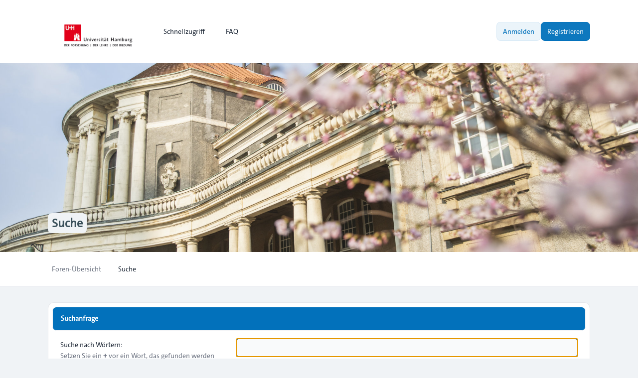

--- FILE ---
content_type: text/html; charset=UTF-8
request_url: https://www.cc-forum.uni-hamburg.de/forum/search.php?sid=01ba0c3a909384cf00f64feb4c11ddf6
body_size: 6969
content:
<!DOCTYPE html>
<html dir="ltr" lang="de">
  <head>
    <meta charset="utf-8">
    <meta http-equiv="X-UA-Compatible" content="IE=edge">
    <meta name="viewport" content="width=device-width, initial-scale=1">
    
    <title>Campus-Center Forum - Suche</title>

          <link rel="alternate" type="application/atom+xml" title="Feed - Campus-Center Forum" href="/forum/app.php/feed?sid=6cfb2f7e6297f176d5c9f43e23febf1c">                  <link rel="alternate" type="application/atom+xml" title="Feed - Neue Themen" href="/forum/app.php/feed/topics?sid=6cfb2f7e6297f176d5c9f43e23febf1c">                            
    
    			<link rel="icon" href="./styles/zeina/theme/images/uhh-logo-favicon1.jpg" type="image/x-icon">
    
    <link href="./styles/zeina/theme/assets/css/stylesheet.css" rel="stylesheet" media="screen">

         <link href="./assets/css/font-awesome.min.css?assets_version=62" rel="stylesheet">
        
    
    <link rel="preconnect" href="https://fonts.googleapis.com">
    <link rel="preconnect" href="https://fonts.gstatic.com" crossorigin>
    <link href="https://fonts.googleapis.com/css2?family=Inter:wght@100..900&display=swap" rel="stylesheet">

        
    
    <style>
      html {
        --color-primary: 37, 99, 235;
        --color-text: var(--color-primary);
        --color-secondary: 107, 114, 128;
        --header-image: url("./styles/zeina/theme/images/240304_Fruehling_Esfandiari_0230-2000x1333.jpg") center center / cover no-repeat;
        --panel-bg: rgb(37, 99, 235);
      }
      .header-section .header-image {
        background:  var(--header-image) ;
      }

            .icon, .button .icon, blockquote cite:before, .uncited:before {
        display: inline-block;
        font-family: FontAwesome;
        font-weight: normal;
        font-style: normal;
        font-variant: normal;
        font-size: 14px;
        line-height: 1;
        text-rendering: auto;
        -webkit-font-smoothing: antialiased;
        -moz-osx-font-smoothing: grayscale;
      }
          </style>
  </head>

  <body id="phpbb" class="bg-gray-100 text-gray-800 leading-relaxed relative card-primary ">
        <div class="wrapper flex flex-col min-h-screen">
      <a id="top" class="top-anchor" accesskey="t"></a>

            
            <header>
                <div class="navbar text-sm md:py-4 py-3 bg-white">
  <nav class="max-w-6xl layout-container mx-auto px-4 lg:px-8 md:flex md:items-center md:justify-between md:gap-5">
    <div class="flex items-center justify-between">
  		          			<a href="./index.php?sid=6cfb2f7e6297f176d5c9f43e23febf1c">
  				<img class="mx-auto logo" style="" src="./styles/zeina/theme/images/up-uhh-logo-248.png" alt="Campus-Center Forum">
  			</a>
  			            <div class="md:hidden flex items-center gap-2">
				
        <button type="button" class="zn-collapse-toggle relative flex overflow-hidden transition-all duration-300 dropdown-item rounded-full gap-2 p-2" data-zn-collapse="#navbar-alignment" aria-controls="navbar-alignment" aria-label="Toggle navigation">					
					<span class="zn-collapse-open:hidden block leading-[0]"><i class="iconify" data-mode="style" data-icon="ph:list-bold" data-width="24" data-height="24" aria-hidden="true"></i></span>
					<span class="zn-collapse-open:block hidden leading-[0]"><i class="iconify" data-mode="style" data-icon="ph:x" data-width="24" data-height="24" aria-hidden="true"></i></span>
        </button>
      </div>
    </div>
    <div id="navbar-alignment" class="zn-collapse hidden max-md:overflow-hidden basis-full grow md:flex justify-between">
      <ul id="nav-main" class="flex flex-wrap max-md:flex-col gap-1 md:mt-0 mt-4 md:items-center" role="menubar">
								<li id="quick-links" class="zn-dropdown relative [--strategy:static] md:[--strategy:absolute] [--adaptive:none]" role="presentation">
					<a href="#" class="zn-dropdown-toggle dropdown-item gap-2 font-medium" role="menuitem">
            <i class="iconify" data-mode="style" data-icon="mdi:menu" data-width="18" data-height="18" aria-hidden="true"></i>
            <span class="max-md:w-full">Schnellzugriff</span>
						<span class="md:hidden leading-[0]"><i class="iconify" data-mode="style" data-icon="ri:arrow-right-s-line" data-width="18" data-height="18" aria-hidden="true"></i></span>
						<span class="max-md:hidden leading-[0]"><i class="iconify" data-mode="style" data-icon="ri:arrow-down-s-line" data-width="18" data-height="18" aria-hidden="true"></i></span>
          </a>
          <div class="zn-dropdown-menu dropdown dropdown-start md:w-48">
						<ul class="dropdown-contents" role="menu">
																						<li class="first:hidden border-t pt-1 mt-1"></li>
																																<li>
									<a class="dropdown-item" href="./search.php?search_id=unanswered&amp;sid=6cfb2f7e6297f176d5c9f43e23febf1c" role="menuitem">Unbeantwortete Themen</a>
								</li>
								<li>
									<a class="dropdown-item" href="./search.php?search_id=active_topics&amp;sid=6cfb2f7e6297f176d5c9f43e23febf1c" role="menuitem">Aktive Themen</a>
								</li>
								<li class="border-t pt-1 mt-1"></li>
								<li>
									<a class="dropdown-item" href="./search.php?sid=6cfb2f7e6297f176d5c9f43e23febf1c" role="menuitem">Suche</a>
								</li>
																					<li class="first:hidden last:hidden border-t pt-1 mt-1"></li>
													</ul>
          </div>
        </li>
												<li role="presentation">
					<a class="dropdown-item font-medium gap-2" href="/forum/app.php/help/faq?sid=6cfb2f7e6297f176d5c9f43e23febf1c" rel="help" title="Häufig gestellte Fragen" role="menuitem">
            <i class="iconify" data-mode="style" data-icon="fluent:chat-bubbles-question-32-regular" data-width="18" data-height="18" aria-hidden="true"></i>
            FAQ
          </a>
				</li>
												      </ul>
			<div class="navbar-menu-divider md:hidden border-t my-2"></div>
      <ul id="user-menu" class="flex max-md:flex-col gap-1 md:items-center" role="menubar">
				
										<li id="login_dropdown" class="zn-dropdown relative" role="presentation">
						<a class="zn-dropdown-toggle btn-primary-outline relative flex overflow-hidden transition-all duration-300" href="./ucp.php?mode=login&amp;redirect=search.php&amp;sid=6cfb2f7e6297f176d5c9f43e23febf1c" title="Anmelden" accesskey="x" role="menuitem">
							Anmelden
						</a>
						<div id="quick-login" class="zn-dropdown-menu dropdown dropdown-end md:w-96 max-md:max-w-[85%]">
	<form class="dropdown-contents" method="post" action="./ucp.php?mode=login&amp;sid=6cfb2f7e6297f176d5c9f43e23febf1c">
		<a class="dropdown-header block text-base font-medium md:p-3 p-2" href="./ucp.php?mode=login&amp;redirect=search.php&amp;sid=6cfb2f7e6297f176d5c9f43e23febf1c">Anmelden</a>
		<div class="dropdown-content space-y-4 md:p-3 p-2">
			<div>
				<label for="username" class="block text-sm font-medium">Benutzername:</label>
				<input type="text" id="username" name="username" size="10" class="inputbox mt-2" autocomplete="username">
			</div>
			<div>
				<div class="flex items-center justify-between">
					<label for="password" class="block text-sm font-medium">Passwort:</label>
									</div>
				<div class="mt-2 relative">
					<input type="password" id="password" name="password" size="10" autocomplete="current-password" class="inputbox">
					<button type="button" title="Show Password" aria-label="Show Password" data-zn-password="#password" tabindex="-1" class="zn-password-toggle absolute top-0 end-0 px-3 rounded-e-md flex items-center h-full">
						<span class="zn-password-active:block hidden leading-[0]"><i class="iconify text-secondary" data-mode="style" data-icon="ph:eye" data-height="14" data-width="14"></i></span>
						<span class="zn-password-active:hidden leading-[0]"><i class="iconify text-secondary" data-mode="style" data-icon="ph:eye-slash" data-height="14" data-width="14"></i></span>
					</button>
				</div>
			</div>
		</div>
		<div class="dropdown-footer md:p-3 p-2">

						<div class="flex mb-4">
				<input id="autologin" name="autologin" type="checkbox" class="checkbox-primary">
				<label for="autologin" class="text-sm text-secondary ms-3">Angemeldet bleiben</label>
			</div>
						<input type="hidden" name="redirect" value="./search.php?sid=6cfb2f7e6297f176d5c9f43e23febf1c" />
<input type="hidden" name="creation_time" value="1769816230" />
<input type="hidden" name="form_token" value="32f117d67df28f343241cb2e3bd02643484a1237" />

			

			<button type="submit" name="login" class="btn-primary relative flex overflow-hidden transition-all duration-300 flex w-full justify-center" value="Anmelden">Anmelden</button>
			
							<p class="mt-4 text-center text-sm text-secondary">
					Not a member?
					<a href="./ucp.php?mode=register&amp;sid=6cfb2f7e6297f176d5c9f43e23febf1c" class="font-medium text-color">Registrieren</a>
				</p>
					</div>
	</form>
</div>					</li>
					
										<li role="presentation">
						<a class="btn-primary relative flex overflow-hidden transition-all duration-300" href="./ucp.php?mode=register&amp;sid=6cfb2f7e6297f176d5c9f43e23febf1c" role="menuitem">
							Registrieren
						</a>
					</li>
					
												</ul>
    </div>
  </nav>
</div>        <div id="page-header" role="banner">
                    <div class="relative header-section overflow-hidden">
            <div class="flex size-full items-center">
              <div class="size-full header-image"></div>
            </div>
            <div class="absolute bottom-[10%] w-full z-[2]">
              <div class="max-w-6xl layout-container mx-auto px-4 lg:px-8 leading-relaxed">
                		<h1 class="text-slate-50 md:text-2xl text-xl">Suche</h1>
	                <p class="absolute left-[-10000px] top-auto w-1 h-1 overflow-hidden"><a href="#start_here">Zum Inhalt</a></p>
              </div>
            </div>
          </div>
                  </div>
        <div class="breadcrumbs-panel border-b border-gray-200 bg-white min-h-16">
	<div class="max-w-6xl layout-container mx-auto p-4 lg:px-8 flex max-md:flex-col-reverse flex-wrap md:items-center md:justify-between gap-2 max-md:py-1">
		<div class="breadcrumbs">
			<div id="breadcrumbs" class="zn-collapse hidden md:flex max-md:overflow-hidden basis-full grow justify-between">
				<ol class="breadcrumb md:flex block flex-wrap items-center text-sm font-medium w-full max-md:mb-2">
										
					
					
										<li itemscope itemtype="https://schema.org/BreadcrumbList" class="breadcrumb-item">
						<span class="md:inline-flex block items-center" itemtype="https://schema.org/ListItem" itemprop="itemListElement" itemscope>
							<a itemprop="item" href="./index.php?sid=6cfb2f7e6297f176d5c9f43e23febf1c" accesskey="h" data-navbar-reference="index" class="relative flex overflow-hidden transition-all duration-300 dropdown-item md:p-2 p-3 text-secondary">
								<span itemprop="name">Foren-Übersicht</span>
							</a>
														<span class="max-md:hidden flex"><i class="iconify opacity-50" data-mode="style" data-icon="mdi:slash-forward" data-width="18" data-height="18" aria-hidden="true"></i></span>
														<meta itemprop="position" content="1">
						</span>
					</li>

															<li itemscope itemtype="https://schema.org/BreadcrumbList" class="breadcrumb-item">
																		<span class="md:inline-flex block items-center" itemtype="https://schema.org/ListItem" itemprop="itemListElement" itemscope>
							<a itemprop="item" href="./search.php?sid=6cfb2f7e6297f176d5c9f43e23febf1c" class="relative flex overflow-hidden transition-all duration-300 dropdown-item md:p-2 p-3 text-current">
								<span itemprop="name">Suche</span>
							</a>
														<meta itemprop="position" content="2">
						</span>
					</li>
												      
									</ol>
			</div>
		</div>
		<div class="flex items-center gap-2 max-md:w-full max-md:mt-2">
    	<div class="md:hidden">
				<button type="button" class="zn-collapse-toggle dropdown-item w-full gap-2 relative flex overflow-hidden transition-all duration-300 rounded-full" data-zn-collapse="#breadcrumbs" aria-controls="breadcrumbs">
					<i class="iconify" data-mode="style" data-icon="ri:menu-4-fill" data-width="20" data-height="20" aria-hidden="true"></i>
				</button>
			</div>
      <div class="max-md:w-full">
  			  			  			      </div>
		</div>
	</div>
</div>      </header>
            
            <main id="page-body" class="page-body flex-grow w-full bg-gray-100">
        <div class="max-w-6xl layout-container mx-auto p-4 lg:px-8">
          <a id="start_here" class="anchor"></a>
          
<form method="get" action="./search.php" data-focus="keywords">
	<div class="card mt-4">
		<div class="card-title"><h2>Suchanfrage</h2></div>
		<div class="px-4">
						<div class="divide-y">
								<dl class="py-4 md:grid md:grid-cols-3 md:gap-5">
					<dt class="text-sm"><label for="keywords" class="font-medium leading-6">Suche nach Wörtern:</label><br><span class="text-secondary">Setzen Sie ein <strong>+</strong> vor ein Wort, das gefunden werden muss und ein <strong>-</strong> vor ein Wort, das nicht gefunden werden darf. Verwenden Sie mehrere Wörter getrennt durch <strong>|</strong> innerhalb einer Klammer, wenn nur eines der Wörter gefunden werden muss. Benutzen Sie ein * als Platzhalter für teilweise Übereinstimmungen.</span></dt>
					<dd class="text-sm md:col-span-2 max-md:mt-2">
						<input type="search" class="inputbox" name="keywords" id="keywords" size="40" title="Suche nach Wörtern">
						<div class="flex max-md:flex-col mt-2">
							<label for="terms1" class="radio-label"><input class="radio-primary" type="radio" name="terms" id="terms1" value="all" checked="checked"> Nach allen Begriffen suchen oder Suche wie angegeben verwenden</label>
							<label for="terms2" class="radio-label"><input class="radio-primary" type="radio" name="terms" id="terms2" value="any"> Nach einem Begriff suchen</label>
						</div>
					</dd>
				</dl>
				<dl class="py-4 md:grid md:grid-cols-3 md:gap-5 items-center">
					<dt class="text-sm"><label for="author" class="font-medium leading-6">Zu suchender Autor:</label><br><span class="text-secondary">Benutzen Sie ein * als Platzhalter für teilweise Übereinstimmungen.</span></dt>
					<dd class="text-sm md:col-span-2 max-md:mt-2">
						<input type="search" class="inputbox" name="author" id="author" size="40" title="Zu suchender Autor">
					</dd>
				</dl>
							</div>
					</div>
	</div>
	
	<div class="card mt-4">
		<div class="card-title"><h2>Suchoptionen</h2></div>
		<div class="px-4">
						<div class="divide-y">
								<dl class="py-4 md:grid md:grid-cols-3 md:gap-5">
					<dt class="text-sm"><label for="search_forum" class="font-medium leading-6">Zu durchsuchende Foren:</label><br><span class="text-secondary">Wählen Sie das Forum oder die Foren aus, in denen gesucht werden soll. Unterforen werden automatisch mit durchsucht, sofern Sie die Option „Unterforen durchsuchen“ unten nicht deaktivieren.</span></dt>
					<dd class="text-sm md:col-span-2 max-md:mt-2">
						<select class="inputbox" name="fid[]" id="search_forum" multiple="multiple" size="8" title="Zu durchsuchende Foren"><option value="50">Allgemeine Fragen / General Questions</option><option value="49">&nbsp; &nbsp;Allgemeine Fragen / General questions</option><option value="28">Vor dem Studium / Interested in Studying</option><option value="1">&nbsp; &nbsp;Studienorientierung/Academic Orientation</option><option value="26">&nbsp; &nbsp;Studienangebot/Degree Programs</option><option value="3">Bei der Bewerbung / Application</option><option value="5">&nbsp; &nbsp;Bachelor/Staatsexamen</option><option value="6">&nbsp; &nbsp;Master</option><option value="17">&nbsp; &nbsp;Hochschulwechsel und Fachwechsel/Transferring or changing degree program</option><option value="29">&nbsp; &nbsp;Studium ohne Abitur</option><option value="8">&nbsp; &nbsp;Promotion/Doctoral Studies</option><option value="15">Im Studium / While Studying</option><option value="52">&nbsp; &nbsp;Erstsemester-Forum</option><option value="27">&nbsp; &nbsp;Studienorganisation/Organizing Your Studies</option><option value="16">&nbsp; &nbsp;Prüfungen/Exams</option><option value="48">&nbsp; &nbsp;Prüfungs- und Studienordnungen/Academic regulations and statutes</option></select>
					</dd>
				</dl>
				<dl class="py-4 md:grid md:grid-cols-3 md:gap-5 items-center">
					<dt class="text-sm font-medium leading-6"><label for="search_child1">Unterforen durchsuchen:</label></dt>
					<dd class="text-sm md:col-span-2 max-md:mt-2">
						<div class="flex max-md:flex-col">
							<label for="search_child1" class="radio-label"><input class="radio-primary" type="radio" name="sc" id="search_child1" value="1" checked="checked">Ja</label>
							<label for="search_child2" class="radio-label"><input class="radio-primary" type="radio" name="sc" id="search_child2" value="0">Nein</label>
						</div>
					</dd>
				</dl>
				<dl class="py-4 md:grid md:grid-cols-3 md:gap-5">
					<dt class="text-sm font-medium leading-6"><label for="sf1">Innerhalb suchen:</label></dt>
					<dd class="text-sm md:col-span-2 max-md:mt-2">
						<div class="flex flex-col">
							<label for="sf1" class="radio-label"><input class="radio-primary" type="radio" name="sf" id="sf1" value="all" checked="checked">Betreff und Text der Beiträge</label>
							<label for="sf2" class="radio-label"><input class="radio-primary" type="radio" name="sf" id="sf2" value="msgonly">Nur im Text der Beiträge</label>
							<label for="sf3" class="radio-label"><input class="radio-primary" type="radio" name="sf" id="sf3" value="titleonly">Nur im Betreff der Themen</label>
							<label for="sf4" class="radio-label"><input class="radio-primary" type="radio" name="sf" id="sf4" value="firstpost">Nur im ersten Beitrag der Themen</label>						
						</div>
					</dd>
				</dl>
				
								<dl class="py-4 md:grid md:grid-cols-3 md:gap-5 items-center">
					<dt class="text-sm font-medium leading-6"><label for="show_results1">Ergebnisse anzeigen als:</label></dt>
					<dd class="text-sm md:col-span-2 max-md:mt-2">
						<div class="flex max-md:flex-col">
							<label for="show_results1" class="radio-label"><input class="radio-primary" type="radio" name="sr" id="show_results1" value="posts" checked="checked"> Beiträge</label>
							<label for="show_results2" class="radio-label"><input class="radio-primary" type="radio" name="sr" id="show_results2" value="topics"> Themen</label>
						</div>
					</dd>
				</dl>
				<dl class="py-4 md:grid md:grid-cols-3 md:gap-5 items-center">
					<dt class="text-sm font-medium leading-6"><label for="sd">Ergebnisse sortieren nach:</label></dt>
					<dd class="text-sm md:col-span-2 max-md:mt-2">
						<div class="flex max-md:flex-col items-center gap-2 max-md:w-full">
							<div class="max-md:w-full"><select name="sk" id="sk"><option value="a">Autor</option><option value="t" selected="selected">Erstellungsdatum des Beitrags</option><option value="f">Forum</option><option value="i">Betreff des Themas</option><option value="s">Betreff des Beitrags</option></select></div>
							<div class="flex max-md:flex-col max-md:w-full">
								<label for="sa" class="radio-label"><input class="radio-primary" type="radio" name="sd" id="sa" value="a"> Aufsteigend</label>
								<label for="sd" class="radio-label"><input class="radio-primary" type="radio" name="sd" id="sd" value="d" checked="checked"> Absteigend</label>
							</div>
						</div>
					</dd>
				</dl>
				<dl class="py-4 md:grid md:grid-cols-3 md:gap-5 items-center">
					<dt class="text-sm font-medium leading-6"><label>Suchzeitraum begrenzen:</label></dt>
					<dd class="text-sm md:col-span-2 max-md:mt-2"><select name="st" id="st"><option value="0" selected="selected">Alle Ergebnisse</option><option value="1">1 Tag</option><option value="7">7 Tage</option><option value="14">2 Wochen</option><option value="30">1 Monat</option><option value="90">3 Monate</option><option value="180">6 Monate</option><option value="365">1 Jahr</option></select></dd>
				</dl>
				<dl class="py-4 md:grid md:grid-cols-3 md:gap-5 items-center">
					<dt class="text-sm"><label class="font-medium leading-6" for="ch">Die ersten:</label><br><span class="text-secondary">Stellen Sie 0 als Wert ein, damit der komplette Beitrag angezeigt wird.</span></dt>
					<dd class="text-sm md:col-span-2 max-md:mt-2">
						<div class="flex items-center gap-2">
							<input class="inputbox md:w-auto" id="ch" name="ch" type="number" value="300" min="0" max="9999" title="Die ersten">
							<span class="text-nowrap">Zeichen der Beiträge anzeigen</span>
						</div>
					</dd>
				</dl>
							</div>
					</div>
	</div>

	<div class="card my-4 text-center">
		<input type="hidden" name="t" value="0" />
<input type="hidden" name="sid" value="6cfb2f7e6297f176d5c9f43e23febf1c" />

		<button type="submit" name="submit" class="btn-primary relative flex overflow-hidden transition-all duration-300 mx-auto" value="Suche">Suche</button>
	</div>
</form>


	
                  </div>
      </main>
	    
            <footer id="page-footer">
        
        <div class="text-sm bg-white border-t border-gray-200 divide-y text-secondary">
          <div class="max-w-6xl layout-container mx-auto md:py-4 py-2 px-4 lg:px-8">
            <div class="md:flex items-center justify-between gap-2">
	<div class="flex flex-wrap items-center justify-between gap-2">
		<!-- SOCIAL ZEUG
    <div id="social-items" class="flex flex-wrap items-center gap-2 social-links">
			<div class="max-md:hidden">Follow Us:</div>
      <a href="#" class="p-1 link leading-[0] social-link" aria-label="Facebook" title="Facebook">
        <i class="iconify" data-mode="style" data-icon="ph:facebook-logo" data-width="18" data-height="18" aria-hidden="true"></i>
      </a>
      <a href="#" class="p-1 link leading-[0] social-link" aria-label="Twitter" title="Twitter">
        <i class="iconify" data-mode="style" data-icon="mynaui:brand-twitter" data-width="18" data-height="18" aria-hidden="true"></i>
      </a>
      <a href="#" class="p-1 link leading-[0] social-link" aria-label="Youtube" title="Youtube">
        <i class="iconify" data-mode="style" data-icon="mynaui:brand-youtube" data-width="18" data-height="18" aria-hidden="true"></i>
      </a>
      <a href="#" class="p-1 link leading-[0] social-link" aria-label="Google" title="Google">
        <i class="iconify" data-mode="style" data-icon="ri:google-line" data-width="18" data-height="18" aria-hidden="true"></i>
      </a>
		</div>
    -->
		<div class="md:hidden">
			<button type="button" class="zn-collapse-toggle dropdown-item rounded-full gap-2 w-full p-2 leading-[0]" data-zn-collapse="#navbar-footer" aria-controls="navbar-footer" aria-label="Toggle footer navigation">
				<span class="zn-collapse-open:hidden block"><i class="iconify" data-mode="style" data-icon="ph:list-bold" data-width="24" data-height="24" aria-hidden="true"></i></span>
				<span class="zn-collapse-open:block hidden"><i class="iconify" data-mode="style" data-icon="ph:x" data-width="24" data-height="24" aria-hidden="true"></i></span>
			</button>
		</div>
	</div>
	<div id="navbar-footer" class="zn-collapse hidden max-md:overflow-hidden md:flex justify-between">
		<ul id="nav-footer" class="nav-footer flex max-md:flex-col md:mt-0 mt-4 md:items-center" role="menubar">
					  		  		                        <li id="cookies-item" role="presentation">
          <a class="dropdown-item gap-2" href="/forum/app.php/user/delete_cookies?sid=6cfb2f7e6297f176d5c9f43e23febf1c" data-ajax="true" data-refresh="true" role="menuitem">
            <i class="iconify" data-mode="style" data-icon="fluent:cookies-24-regular" data-width="18" data-height="18" aria-hidden="true"></i>
            Alle Cookies löschen
          </a>
        </li>
		  		</ul>
	</div>
</div>
          </div>
          <div class="max-w-6xl layout-container mx-auto">
            <div class="flex flex-wrap justify-between gap-2 p-6 lg:px-8">
              <div class="copyright flex flex-wrap flex-col gap-1">
                                <p class="footer-row">
                  <span class="footer-copyright">Powered by <a href="https://www.phpbb.com/">phpBB</a>&reg; Forum Software &copy; phpBB Limited &bull; Design by <a href="https://leenoz.com/zeina">Leenoz.com</a></span>
                </p>
                                  <p class="footer-row">
                    <span class="footer-copyright">Deutsche Übersetzung durch <a href="https://www.phpbb.de/">phpBB.de</a></span>
                  </p>
                                              </div>
              <div>
                <p class="footer-row flex flex-wrap items-center gap-2" role="menu">
                  <a class="footer-link" href="./ucp.php?mode=privacy&amp;sid=6cfb2f7e6297f176d5c9f43e23febf1c" title="Datenschutz" role="menuitem">
                    <span class="footer-link-text">Datenschutz</span>
                  </a>
                  <span class="opacity-50">|</span>
                  <a class="footer-link" href="./ucp.php?mode=terms&amp;sid=6cfb2f7e6297f176d5c9f43e23febf1c" title="Nutzungsbedingungen" role="menuitem">
                    <span class="footer-link-text">Nutzungsbedingungen</span>
                  </a>
                  <span class="opacity-50">|</span>
                                    <span>Alle Zeiten sind <span title="Europa/Berlin">UTC+01:00</span></span>
                                  </p>
              </div>
            </div>
          </div>
        </div>
      </footer>

          </div>

    <div>
      <a id="bottom" class="anchor" accesskey="z"></a>
          </div>

    <div id="darkenwrapper" class="hidden" data-ajax-error-title="AJAX-Fehler" data-ajax-error-text="Bei der Verarbeitung Ihrer Anfrage ist ein Fehler aufgetreten." data-ajax-error-text-abort="Der Benutzer hat die Anfrage abgebrochen." data-ajax-error-text-timeout="Bei Ihrer Anfrage ist eine Zeitüberschreitung aufgetreten. Bitte versuchen Sie es erneut." data-ajax-error-text-parsererror="Bei Ihrer Anfrage ist etwas falsch gelaufen und der Server hat eine ungültige Antwort zurückgegeben.">
		  <div id="darken" class="darken">&nbsp;</div>
    </div>

    <div id="phpbb_alert" class="phpbb_alert zn-overlay size-full fixed top-0 start-0 z-[60] overflow-auto pointer-events-none transition-all zn-overlay-open:ease-out ease-in zn-overlay-open:duration-300 hidden" data-l-err="Fehler" data-l-timeout-processing-req="Bei der Anfrage ist eine Zeitüberschreitung aufgetreten.">
      <div class="zn-overlay-open:opacity-100 opacity-0 transition-all zn-overlay-open:ease-out ease-in zn-overlay-open:duration-300 md:max-w-lg max-w-[85%] w-full origin-center fixed left-0 top-0 right-0 bottom-0 m-auto max-h-[75%] h-fit rounded-xl p-2 bg-white">
        <div class="flex flex-col pointer-events-auto overflow-hidden">
          <button type="button" class="alert_close relative flex overflow-hidden transition-all duration-300 !absolute top-3 end-3 text-secondary p-2 rounded-full bg-transparent border-0 hover:bg-primary/5 hover:text-color">
            <i class="iconify" data-mode="style" data-icon="mdi:close" data-height="16" data-width="16" aria-hidden="true"></i>
          </button>
          <div class="p-3">
            <div class="flex max-md:flex-col gap-4">
              <div class="alert-icon m-auto flex size-12 items-center justify-center rounded-full md:m-0 md:size-10">
                <span class="inline-flex justify-center items-center size-8 rounded-full border-4 text-white">
                  <i class="iconify alert-info-icon" data-mode="style" data-icon="mdi:information-variant" data-height="24" data-width="24" aria-hidden="true"></i>
                  <i class="iconify alert-error-icon" data-mode="style" data-icon="mdi:close" data-height="24" data-width="24" aria-hidden="true"></i>
                </span>
              </div>
              <div class="max-md:text-center md:w-5/6">
                <div class="leading-6 alert_title font-semibold" id="modal-title"></div>
                <p class="text-sm text-secondary mt-1 alert_text break-words"></p>
              </div>
            </div>
          </div>
        </div>
      </div>
    </div>

    <div id="phpbb_confirm" class="phpbb_alert zn-overlay size-full fixed top-0 start-0 z-[60] overflow-auto pointer-events-none transition-all zn-overlay-open:ease-out ease-in zn-overlay-open:duration-300 hidden" data-l-err="Fehler" data-l-timeout-processing-req="Bei der Anfrage ist eine Zeitüberschreitung aufgetreten.">
      <div class="zn-overlay-open:opacity-100 opacity-0 transition-all zn-overlay-open:ease-out ease-in zn-overlay-open:duration-300 md:max-w-lg max-w-[85%] w-full origin-center fixed left-0 top-0 right-0 bottom-0 m-auto max-h-[75%] h-fit rounded-xl p-2 bg-white">
        <div class="flex flex-col pointer-events-auto overflow-hidden">
          <button type="button" class="alert_close absolute top-3 end-3 text-secondary p-2 rounded-full btn-primary-outline bg-transparent border-0 leading-[0]">
            <i class="iconify" data-mode="style" data-icon="mdi:close" data-height="16" data-width="16" aria-hidden="true"></i>
          </button>
          <div class="p-3">
            <div class="flex max-md:flex-col gap-4">
              <div class="m-auto flex size-12 items-center justify-center rounded-full md:m-0 md:size-10 bg-primary/20">
                <span class="inline-flex justify-center items-center size-8 rounded-full border-4 border-primary/5 bg-primary/90 text-white">
                  <i class="iconify" data-mode="style" data-icon="bi:question-lg" data-height="18" data-width="18" aria-hidden="true"></i>
                </span>
              </div>
              <div class="max-md:text-center md:w-5/6">
                <p class="alert_text break-words"></p>
              </div>
            </div>
          </div>
        </div>
      </div>
    </div>

    <script src="./assets/javascript/jquery-3.7.1.min.js?assets_version=62"></script>
        <script src="./assets/javascript/core.js?assets_version=62"></script>
    <script src="./styles/zeina/theme/assets/js/ajax.js"></script>
    <script src="./styles/zeina/theme/assets/js/forum_fn.js"></script>
    <script src="./styles/zeina/theme/assets/js/app.js" defer></script>
    <script src="./styles/zeina/theme/assets/js/iconify.min.js" defer></script>

    
    
    
        
    
    
      </body>
</html>
